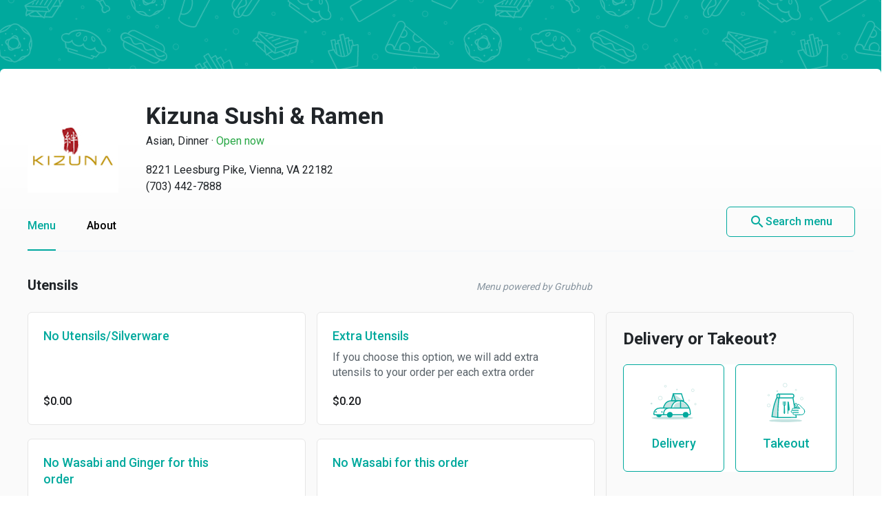

--- FILE ---
content_type: application/javascript
request_url: https://menupages.com/proxy/fetch-robot.min.js
body_size: 15112
content:
!function(e,r){"object"==typeof exports&&"object"==typeof module?module.exports=r():"function"==typeof define&&define.amd?define("fetchRobot",[],r):"object"==typeof exports?exports.fetchRobot=r():e.fetchRobot=r()}(this,function(){return function(e){function r(t){if(n[t])return n[t].exports;var o=n[t]={i:t,l:!1,exports:{}};return e[t].call(o.exports,o,o.exports,r),o.l=!0,o.exports}var n={};return r.m=e,r.c=n,r.d=function(e,n,t){r.o(e,n)||Object.defineProperty(e,n,{configurable:!1,enumerable:!0,get:t})},r.n=function(e){var n=e&&e.__esModule?function(){return e.default}:function(){return e};return r.d(n,"a",n),n},r.o=function(e,r){return Object.prototype.hasOwnProperty.call(e,r)},r.p="",r(r.s="./src/index.js")}({"./node_modules/querystringify/index.js":function(e,r,n){"use strict";function t(e){return decodeURIComponent(e.replace(/\+/g," "))}function o(e){for(var r,n=/([^=?&]+)=?([^&]*)/g,o={};r=n.exec(e);o[t(r[1])]=t(r[2]));return o}function i(e,r){r=r||"";var n=[];"string"!=typeof r&&(r="?");for(var t in e)a.call(e,t)&&n.push(encodeURIComponent(t)+"="+encodeURIComponent(e[t]));return n.length?r+n.join("&"):""}var a=Object.prototype.hasOwnProperty;r.stringify=i,r.parse=o},"./node_modules/requires-port/index.js":function(e,r,n){"use strict";e.exports=function(e,r){if(r=r.split(":")[0],!(e=+e))return!1;switch(r){case"http":case"ws":return 80!==e;case"https":case"wss":return 443!==e;case"ftp":return 21!==e;case"gopher":return 70!==e;case"file":return!1}return 0!==e}},"./node_modules/url-parse/index.js":function(e,r,n){"use strict";(function(r){function t(e){e=e||r.location||{};var n,t={},o=void 0===e?"undefined":c(e);if("blob:"===e.protocol)t=new a(unescape(e.pathname),{});else if("string"===o){t=new a(e,{});for(n in w)delete t[n]}else if("object"===o){for(n in e)n in w||(t[n]=e[n]);void 0===t.slashes&&(t.slashes=h.test(e.href))}return t}function o(e){var r=d.exec(e);return{protocol:r[1]?r[1].toLowerCase():"",slashes:!!r[2],rest:r[3]}}function i(e,r){for(var n=(r||"/").split("/").slice(0,-1).concat(e.split("/")),t=n.length,o=n[t-1],i=!1,a=0;t--;)"."===n[t]?n.splice(t,1):".."===n[t]?(n.splice(t,1),a++):a&&(0===t&&(i=!0),n.splice(t,1),a--);return i&&n.unshift(""),"."!==o&&".."!==o||n.push(""),n.join("/")}function a(e,r,n){if(!(this instanceof a))return new a(e,r,n);var u,s,d,h,w,y,m=p.slice(),v=void 0===r?"undefined":c(r),E=this,S=0;for("object"!==v&&"string"!==v&&(n=r,r=null),n&&"function"!=typeof n&&(n=l.parse),r=t(r),s=o(e||""),u=!s.protocol&&!s.slashes,E.slashes=s.slashes||u&&r.slashes,E.protocol=s.protocol||r.protocol||"",e=s.rest,s.slashes||(m[2]=[/(.*)/,"pathname"]);S<m.length;S++)h=m[S],d=h[0],y=h[1],d!==d?E[y]=e:"string"==typeof d?~(w=e.indexOf(d))&&("number"==typeof h[2]?(E[y]=e.slice(0,w),e=e.slice(w+h[2])):(E[y]=e.slice(w),e=e.slice(0,w))):(w=d.exec(e))&&(E[y]=w[1],e=e.slice(0,w.index)),E[y]=E[y]||(u&&h[3]?r[y]||"":""),h[4]&&(E[y]=E[y].toLowerCase());n&&(E.query=n(E.query)),u&&r.slashes&&"/"!==E.pathname.charAt(0)&&(""!==E.pathname||""!==r.pathname)&&(E.pathname=i(E.pathname,r.pathname)),f(E.port,E.protocol)||(E.host=E.hostname,E.port=""),E.username=E.password="",E.auth&&(h=E.auth.split(":"),E.username=h[0]||"",E.password=h[1]||""),E.origin=E.protocol&&E.host&&"file:"!==E.protocol?E.protocol+"//"+E.host:"null",E.href=E.toString()}function u(e,r,n){var t=this;switch(e){case"query":"string"==typeof r&&r.length&&(r=(n||l.parse)(r)),t[e]=r;break;case"port":t[e]=r,f(r,t.protocol)?r&&(t.host=t.hostname+":"+r):(t.host=t.hostname,t[e]="");break;case"hostname":t[e]=r,t.port&&(r+=":"+t.port),t.host=r;break;case"host":t[e]=r,/:\d+$/.test(r)?(r=r.split(":"),t.port=r.pop(),t.hostname=r.join(":")):(t.hostname=r,t.port="");break;case"protocol":t.protocol=r.toLowerCase(),t.slashes=!n;break;case"pathname":t.pathname=r.length&&"/"!==r.charAt(0)?"/"+r:r;break;default:t[e]=r}for(var o=0;o<p.length;o++){var i=p[o];i[4]&&(t[i[1]]=t[i[1]].toLowerCase())}return t.origin=t.protocol&&t.host&&"file:"!==t.protocol?t.protocol+"//"+t.host:"null",t.href=t.toString(),t}function s(e){e&&"function"==typeof e||(e=l.stringify);var r,n=this,t=n.protocol;t&&":"!==t.charAt(t.length-1)&&(t+=":");var o=t+(n.slashes?"//":"");return n.username&&(o+=n.username,n.password&&(o+=":"+n.password),o+="@"),o+=n.host+n.pathname,r="object"===c(n.query)?e(n.query):n.query,r&&(o+="?"!==r.charAt(0)?"?"+r:r),n.hash&&(o+=n.hash),o}var c="function"==typeof Symbol&&"symbol"==typeof Symbol.iterator?function(e){return typeof e}:function(e){return e&&"function"==typeof Symbol&&e.constructor===Symbol&&e!==Symbol.prototype?"symbol":typeof e},f=n("./node_modules/requires-port/index.js"),l=n("./node_modules/querystringify/index.js"),d=/^([a-z][a-z0-9.+-]*:)?(\/\/)?([\S\s]*)/i,h=/^[A-Za-z][A-Za-z0-9+-.]*:\/\//,p=[["#","hash"],["?","query"],["/","pathname"],["@","auth",1],[NaN,"host",void 0,1,1],[/:(\d+)$/,"port",void 0,1],[NaN,"hostname",void 0,1,1]],w={hash:1,query:1};a.prototype={set:u,toString:s},a.extractProtocol=o,a.location=t,a.qs=l,e.exports=a}).call(r,n("./node_modules/webpack/buildin/global.js"))},"./node_modules/webpack/buildin/global.js":function(e,r){var n,t="function"==typeof Symbol&&"symbol"==typeof Symbol.iterator?function(e){return typeof e}:function(e){return e&&"function"==typeof Symbol&&e.constructor===Symbol&&e!==Symbol.prototype?"symbol":typeof e};n=function(){return this}();try{n=n||Function("return this")()||(0,eval)("this")}catch(e){"object"===("undefined"==typeof window?"undefined":t(window))&&(n=window)}e.exports=n},"./src/index.js":function(e,r,n){"use strict";function t(e){try{if(!e)return!1;if(window.Promise&&e instanceof window.Promise)return!0;if(window.Window&&e instanceof window.Window)return!1;if(window.constructor&&e instanceof window.constructor)return!1;if(ar){var r=ar.call(e);if("[object Window]"===r||"[object global]"===r||"[object DOMWindow]"===r)return!1}if("function"==typeof e.then)return!0}catch(e){return!1}return!1}function o(e){if(-1===sr.indexOf(e)){sr.push(e),setTimeout(function(){throw e},1);for(var r=0;r<ur.length;r++)ur[r](e)}}function i(e){return ur.push(e),{cancel:function(){ur.splice(ur.indexOf(e),1)}}}function a(e,r){if(!(e instanceof r))throw new TypeError("Cannot call a class as a function")}function u(e){return"[object RegExp]"===Object.prototype.toString.call(e)}function s(e){var r=e.location;if(!r)throw new Error("Can not read window location");var n=r.protocol;if(!n)throw new Error("Can not read window protocol");if(n===lr.FILE_PROTOCOL)return"file://";var t=r.host;if(!t)throw new Error("Can not read window host");return n+"//"+t}function c(e){e=e||window;var r=s(e);return r&&e.mockDomain&&0===e.mockDomain.indexOf(lr.MOCK_PROTOCOL)?e.mockDomain:r}function f(e){try{if(!e.location.href)return!0;if("about:blank"===e.location.href)return!0}catch(e){}return!1}function l(e){try{var r=Object.getOwnPropertyDescriptor(e,"location");if(r&&!1===r.enumerable)return!1}catch(e){}try{if(f(e))return!0;if(s(e)===s(window))return!0}catch(e){}return!1}function d(e){if(!l(e))return!1;try{if(f(e))return!0;if(c(window)===c(e))return!0}catch(e){}return!1}function h(e){if(e)try{if(e.parent&&e.parent!==e)return e.parent}catch(e){return}}function p(e){if(e&&!h(e))try{return e.opener}catch(e){return}}function w(e){var r=[];try{for(;e.parent!==e;)r.push(e.parent),e=e.parent}catch(e){}return r}function y(e,r){if(!e||!r)return!1;var n=h(r);return n?n===e:-1!==w(r).indexOf(e)}function m(e){var r=[],n=void 0;try{n=e.frames}catch(r){n=e}var t=void 0;try{t=n.length}catch(e){}if(0===t)return r;if(t){for(var o=0;o<t;o++){var i=void 0;try{i=n[o]}catch(e){continue}r.push(i)}return r}for(var a=0;a<100;a++){var u=void 0;try{u=n[a]}catch(e){return r}if(!u)return r;r.push(u)}return r}function v(e){for(var r=[],n=m(e),t=Array.isArray(n),o=0,n=t?n:n[Symbol.iterator]();;){var i;if(t){if(o>=n.length)break;i=n[o++]}else{if(o=n.next(),o.done)break;i=o.value}var a=i;r.push(a);for(var u=v(a),s=Array.isArray(u),c=0,u=s?u:u[Symbol.iterator]();;){var f;if(s){if(c>=u.length)break;f=u[c++]}else{if(c=u.next(),c.done)break;f=c.value}var l=f;r.push(l)}}return r}function E(e){if(e){try{if(e.top)return e.top}catch(e){}if(h(e)===e)return e;try{if(y(window,e)&&window.top)return window.top}catch(e){}try{if(y(e,window)&&window.top)return window.top}catch(e){}for(var r=v(e),n=Array.isArray(r),t=0,r=n?r:r[Symbol.iterator]();;){var o;if(n){if(t>=r.length)break;o=r[t++]}else{if(t=r.next(),t.done)break;o=t.value}var i=o;try{if(i.top)return i.top}catch(e){}if(h(i)===i)return i}}}function S(e){if(!e.contentWindow)return!0;if(!e.parentNode)return!0;var r=e.ownerDocument;return!(!r||!r.body||r.body.contains(e))}function g(e){var r=!(arguments.length>1&&void 0!==arguments[1])||arguments[1];try{if(e===window)return!1}catch(e){return!0}try{if(!e)return!0}catch(e){return!0}try{if(e.closed)return!0}catch(e){return!e||"Call was rejected by callee.\r\n"!==e.message}if(r&&d(e))try{if(e.mockclosed)return!0}catch(e){}try{if(!e.parent||!e.top)return!0}catch(e){}try{var n=dr.indexOf(e);if(-1!==n){var t=hr[n];if(t&&S(t))return!0}}catch(e){}return!1}function _(e){e=e||window;var r=p(e);if(r)return r;var n=h(e);return n||void 0}function O(e,r){var n=_(r);if(n)return n===e;if(r===e)return!1;if(E(r)===r)return!1;for(var t=m(e),o=Array.isArray(t),i=0,t=o?t:t[Symbol.iterator]();;){var a;if(o){if(i>=t.length)break;a=t[i++]}else{if(i=t.next(),i.done)break;a=i.value}if(a===r)return!0}return!1}function b(){return Boolean(p(window))}function A(){return Boolean(h(window))}function T(e,r){if("string"==typeof e){if("string"==typeof r)return e===lr.WILDCARD||r===e;if(u(r))return!1;if(Array.isArray(r))return!1}return u(e)?u(r)?e.toString()===r.toString():!Array.isArray(r)&&Boolean(r.match(e)):!!Array.isArray(e)&&(Array.isArray(r)?JSON.stringify(e)===JSON.stringify(r):!u(r)&&e.some(function(e){return T(e,r)}))}function P(e){var r=void 0;return e.match(/^(https?|mock|file):\/\//)?(r=e,r=r.split("/").slice(0,3).join("/")):c()}function R(e){try{if(e&&e.self===e)return!0}catch(e){}return!1}function k(){if(!window.WeakMap)return!1;if(!window.Object.freeze)return!1;try{var e=new window.WeakMap,r={};return window.Object.freeze(r),e.set(r,"__testvalue__"),"__testvalue__"===e.get(r)}catch(e){return!1}}function I(e,r){if(!(e instanceof r))throw new TypeError("Cannot call a class as a function")}function x(e,r,n){return r in e?Object.defineProperty(e,r,{value:n,enumerable:!0,configurable:!0,writable:!0}):e[r]=n,e}function L(e){if(!e)return"<unknown error: "+Object.prototype.toString.call(e)+">";if("string"==typeof e)return e;if(e instanceof Error){var r=e&&e.stack,n=e&&e.message;if(r&&n)return-1!==r.indexOf(n)?r:n+"\n"+r;if(r)return r;if(n)return n}return"function"==typeof e.toString?e.toString():Object.prototype.toString.call(e)}function j(){}function D(e,r,n){return e.addEventListener?e.addEventListener(r,n):e.attachEvent("on"+r,n),{cancel:function(){e.removeEventListener?e.removeEventListener(r,n):e.detachEvent("on"+r,n)}}}function C(){var e="0123456789abcdef";return"xxxxxxxxxx".replace(/./g,function(){return e.charAt(Math.floor(Math.random()*e.length))})}function M(e,r){for(var n=0;n<e.length;n++)r(e[n],n)}function W(e,r){for(var n in e)e.hasOwnProperty(n)&&r(e[n],n)}function N(e,r){Array.isArray(e)?M(e,r):"object"===(void 0===e?"undefined":gr(e))&&null!==e&&W(e,r)}function G(e,r){var n=arguments.length>2&&void 0!==arguments[2]?arguments[2]:1;if(n>=100)throw new Error("Self-referential object passed, or object contained too many layers");var t=void 0;if("object"!==(void 0===e?"undefined":gr(e))||null===e||Array.isArray(e)){if(!Array.isArray(e))throw new Error("Invalid type: "+(void 0===e?"undefined":gr(e)));t=[]}else t={};return N(e,function(e,o){var i=r(e,o);void 0!==i?t[o]=i:"object"===(void 0===e?"undefined":gr(e))&&null!==e?t[o]=G(e,r,n+1):t[o]=e}),t}function q(e,r){function n(){t=setTimeout(n,r),e.call()}var t=void 0;return t=setTimeout(n,r),{cancel:function(){clearTimeout(t)}}}function U(e){return"[object RegExp]"===Object.prototype.toString.call(e)}function Y(){return b()?vr.WINDOW_TYPES.POPUP:A()?vr.WINDOW_TYPES.IFRAME:vr.WINDOW_TYPES.FULLPAGE}function H(e,r,n){var t=void 0,o=void 0;try{if("{}"!==JSON.stringify({})&&(t=Object.prototype.toJSON,delete Object.prototype.toJSON),"{}"!==JSON.stringify({}))throw new Error("Can not correctly serialize JSON objects");if("[]"!==JSON.stringify([])&&(o=Array.prototype.toJSON,delete Array.prototype.toJSON),"[]"!==JSON.stringify([]))throw new Error("Can not correctly serialize JSON objects")}catch(e){throw new Error("Can not repair JSON.stringify: "+e.message)}var i=JSON.stringify.call(this,e,r,n);try{t&&(Object.prototype.toJSON=t),o&&(Array.prototype.toJSON=o)}catch(e){throw new Error("Can not repair JSON.stringify: "+e.message)}return i}function B(e){return JSON.parse(e)}function F(e,r){return"object"===(void 0===e?"undefined":Pr(e))&&null!==e&&e.__type__===r}function J(e,r,n,t){var o=C(),i=Tr.methods.get(e);return i||(i={},Tr.methods.set(e,i)),i[o]={domain:r,method:n},{__type__:vr.SERIALIZATION_TYPES.METHOD,__id__:o,__name__:t}}function K(e){return{__type__:vr.SERIALIZATION_TYPES.ERROR,__message__:L(e)}}function Z(e,r,n,t){return{__type__:vr.SERIALIZATION_TYPES.PROMISE,__then__:J(e,r,function(e,r){return n.then(e,r)},t+".then")}}function z(e,r,n,t){return{__type__:vr.SERIALIZATION_TYPES.ZALGO_PROMISE,__then__:J(e,r,function(e,r){return n.then(e,r)},t+".then")}}function X(e){return{__type__:vr.SERIALIZATION_TYPES.REGEX,__source__:e.source}}function Q(e,r,n){return G({obj:n},function(n,t){return"function"==typeof n?J(e,r,n,t.toString()):n instanceof Error?K(n):window.Promise&&n instanceof window.Promise?Z(e,r,n,t.toString()):fr.isPromise(n)?z(e,r,n,t.toString()):U(n)?X(n):void 0}).obj}function V(e,r,n){function t(){var t=Array.prototype.slice.call(arguments);return Ar.debug("Call foreign method",n.__name__,t),ge(e,vr.POST_MESSAGE_NAMES.METHOD,{id:n.__id__,name:n.__name__,args:t},{domain:r,timeout:1/0}).then(function(e){var r=e.data;return Ar.debug("Got foreign method result",n.__name__,r.result),r.result},function(e){throw Ar.debug("Got foreign method error",L(e)),e})}return t.__name__=n.__name__,t.__xdomain__=!0,t.source=e,t.origin=r,t}function $(e,r,n){return new Error(n.__message__)}function ee(e,r,n){return new fr(function(t,o){return V(e,r,n.__then__)(t,o)})}function re(e,r,n){return window.Promise?new window.Promise(function(t,o){return V(e,r,n.__then__)(t,o)}):ee(e,r,n)}function ne(e,r,n){return new RegExp(n.__source__)}function te(e,r,n){return G({obj:n},function(n,t){if("object"===(void 0===n?"undefined":Pr(n))&&null!==n)return F(n,vr.SERIALIZATION_TYPES.METHOD)?V(e,r,n):F(n,vr.SERIALIZATION_TYPES.ERROR)?$(e,r,n):F(n,vr.SERIALIZATION_TYPES.PROMISE)?re(e,r,n):F(n,vr.SERIALIZATION_TYPES.ZALGO_PROMISE)?ee(e,r,n):F(n,vr.SERIALIZATION_TYPES.REGEX)?ne(e,r,n):void 0}).obj}function oe(){Ae(vr.POST_MESSAGE_NAMES.READY,{window:vr.WILDCARD,domain:vr.WILDCARD},function(e){var r=e.source,n=Tr.readyPromises.get(r);n?n.resolve(e):(n=(new fr).resolve(e),Tr.readyPromises.set(r,n))});var e=_();e&&ge(e,vr.POST_MESSAGE_NAMES.READY,{},{domain:vr.WILDCARD,timeout:1/0}).catch(function(e){Ar.debug(L(e))})}function ie(e){var r=arguments.length>1&&void 0!==arguments[1]?arguments[1]:5e3,n=arguments.length>2&&void 0!==arguments[2]?arguments[2]:"Window",t=Tr.readyPromises.get(e);return t||(t=new fr,Tr.readyPromises.set(e,t),setTimeout(function(){return t.reject(new Error(n+" did not load after "+r+"ms"))},r),t)}function ae(e,r,n){return r in e?Object.defineProperty(e,r,{value:n,enumerable:!0,configurable:!0,writable:!0}):e[r]=n,e}function ue(e,r){var n=arguments.length>2&&void 0!==arguments[2]?arguments[2]:{},t=C(),o=Y(),i=c(window);return Ir({},r,n,{sourceDomain:i,id:r.id||t,windowType:o})}function se(e,r,n){return fr.try(function(){r=ue(e,r,{data:Q(e,n,r.data),domain:n});var t=void 0;if(t=-1!==Er.indexOf(r.name)||r.type===vr.POST_MESSAGE_TYPE.ACK?"debug":"error"===r.ack?"error":"info",Ar.logLevel(t,["\n\n\t","#send",r.type.replace(/^postrobot_message_/,""),"::",r.name,"::",n||vr.WILDCARD,"\n\n",r]),e===window)throw new Error("Attemping to send message to self");if(g(e))throw new Error("Window is closed");Ar.debug("Running send message strategies",r);var o=[],i=H(ae({},vr.WINDOW_PROPS.POSTROBOT,r),null,2);return fr.map(Object.keys(kr),function(r){return fr.try(function(){if(!Sr.ALLOWED_POST_MESSAGE_METHODS[r])throw new Error("Strategy disallowed: "+r);return kr[r](e,i,n)}).then(function(){return o.push(r+": success"),!0},function(e){return o.push(r+": "+L(e)+"\n"),!1})}).then(function(e){var n=e.some(Boolean),t=r.type+" "+r.name+" "+(n?"success":"error")+":\n  - "+o.join("\n  - ")+"\n";if(Ar.debug(t),!n)throw new Error(t)})})}function ce(e,r){Tr.responseListeners[e]=r}function fe(e){return Tr.responseListeners[e]}function le(e){delete Tr.responseListeners[e]}function de(e){var r=e.name,n=e.win,t=e.domain;if(n===vr.WILDCARD&&(n=null),t===vr.WILDCARD&&(t=null),!r)throw new Error("Name required to get request listener");var o=Tr.requestListeners[r];if(o)for(var i=[n,Tr.WINDOW_WILDCARD],a=0;a<i.length;a++){var u=i[a],s=u&&o.get(u);if(s){for(var c=[t,vr.WILDCARD],f=0;f<c.length;f++){var l=c[f];if(l&&(l=l.toString(),s[l]))return s[l]}if(s[Lr])for(var d=s[Lr],h=Array.isArray(d),p=0,d=h?d:d[Symbol.iterator]();;){var w;if(h){if(p>=d.length)break;w=d[p++]}else{if(p=d.next(),p.done)break;w=p.value}var y=w,m=y.regex,v=y.listener;if(T(m,t))return v}}}}function he(e,r){var n=e.name,t=e.win,o=e.domain;if(!n||"string"!=typeof n)throw new Error("Name required to add request listener");if(Array.isArray(t)){for(var i=[],a=t,u=Array.isArray(a),s=0,a=u?a:a[Symbol.iterator]();;){var c;if(u){if(s>=a.length)break;c=a[s++]}else{if(s=a.next(),s.done)break;c=s.value}var f=c;i.push(he({name:n,domain:o,win:f},r))}return{cancel:function(){for(var e=i,r=Array.isArray(e),n=0,e=r?e:e[Symbol.iterator]();;){var t;if(r){if(n>=e.length)break;t=e[n++]}else{if(n=e.next(),n.done)break;t=n.value}t.cancel()}}}}if(Array.isArray(o)){for(var l=[],d=o,h=Array.isArray(d),p=0,d=h?d:d[Symbol.iterator]();;){var w;if(h){if(p>=d.length)break;w=d[p++]}else{if(p=d.next(),p.done)break;w=p.value}var y=w;l.push(he({name:n,win:t,domain:y},r))}return{cancel:function(){for(var e=l,r=Array.isArray(e),n=0,e=r?e:e[Symbol.iterator]();;){var t;if(r){if(n>=e.length)break;t=e[n++]}else{if(n=e.next(),n.done)break;t=n.value}t.cancel()}}}}var m=de({name:n,win:t,domain:o});if(t&&t!==vr.WILDCARD||(t=Tr.WINDOW_WILDCARD),o=o||vr.WILDCARD,m)throw t&&o?new Error("Request listener already exists for "+n+" on domain "+o.toString()+" for specified window"):t?new Error("Request listener already exists for "+n+" for specified window"):o?new Error("Request listener already exists for "+n+" on domain "+o.toString()):new Error("Request listener already exists for "+n);var v=Tr.requestListeners,E=v[n];E||(E=new mr,v[n]=E);var S=E.get(t);S||(S={},E.set(t,S));var g=o.toString();S[g]=r;var _=S[Lr],O=void 0;return U(o)&&(_||(_=[],S[Lr]=_),O={regex:o,listener:r},_.push(O)),{cancel:function(){S&&(delete S[g],t&&0===Object.keys(S).length&&E.delete(t),O&&_.splice(_.indexOf(O,1)))}}}function pe(e,r,n){return r in e?Object.defineProperty(e,r,{value:n,enumerable:!0,configurable:!0,writable:!0}):e[r]=n,e}function we(e){var r=void 0;try{r=B(e)}catch(e){return}if(r&&"object"===(void 0===r?"undefined":Cr(r))&&null!==r&&(r=r[vr.WINDOW_PROPS.POSTROBOT])&&"object"===(void 0===r?"undefined":Cr(r))&&null!==r&&r.type&&"string"==typeof r.type&&Dr[r.type])return r}function ye(e){if(!window||window.closed)throw new Error("Message recieved in closed window");try{if(!e.source)return}catch(e){return}var r=e.source,n=e.origin,t=e.data,o=we(t);if(o){if(!o.sourceDomain||"string"!=typeof o.sourceDomain)throw new Error("Expected message to have sourceDomain");if(0!==o.sourceDomain.indexOf(vr.MOCK_PROTOCOL)&&0!==o.sourceDomain.indexOf(vr.FILE_PROTOCOL)||(n=o.sourceDomain),-1===Tr.receivedMessages.indexOf(o.id)){Tr.receivedMessages.push(o.id);var i=void 0;if(i=-1!==Er.indexOf(o.name)||o.type===vr.POST_MESSAGE_TYPE.ACK?"debug":"error"===o.ack?"error":"info",Ar.logLevel(i,["\n\n\t","#receive",o.type.replace(/^postrobot_message_/,""),"::",o.name,"::",n,"\n\n",o]),g(r))return void Ar.debug("Source window is closed - can not send "+o.type+" "+o.name);o.data&&(o.data=te(r,n,o.data)),Dr[o.type](r,n,o)}}}function me(e){try{e.source}catch(e){return}var r={source:e.source||e.sourceElement,origin:e.origin||e.originalEvent&&e.originalEvent.origin,data:e.data};ye(r)}function ve(){D(window,"message",me)}function Ee(e){var r=Tr.requestPromises.get(e);if(r)for(var n=r,t=Array.isArray(n),o=0,n=t?n:n[Symbol.iterator]();;){var i;if(t){if(o>=n.length)break;i=n[o++]}else{if(o=n.next(),o.done)break;i=o.value}var a=i;a.reject(new Error("No response from window - cleaned up"))}Tr.popupWindowsByWin&&Tr.popupWindowsByWin.delete(e),Tr.remoteWindows&&Tr.remoteWindows.delete(e),Tr.requestPromises.delete(e),Tr.methods.delete(e),Tr.readyPromises.delete(e)}function Se(e){return fr.try(function(){if(!e.name)throw new Error("Expected options.name");var r=e.name,n=e.window,t=void 0;if("string"==typeof n){var o=document.getElementById(n);if(!o)throw new Error("Expected options.window "+Object.prototype.toString.call(n)+" to be a valid element id");if("iframe"!==o.tagName.toLowerCase())throw new Error("Expected options.window "+Object.prototype.toString.call(n)+" to be an iframe");if(!o.contentWindow)throw new Error("Iframe must have contentWindow.  Make sure it has a src attribute and is in the DOM.");n=o.contentWindow}else if(n instanceof HTMLElement){if("iframe"!==n.tagName.toLowerCase())throw new Error("Expected options.window "+Object.prototype.toString.call(n)+" to be an iframe");if(n&&!n.contentWindow)throw new Error("Iframe must have contentWindow.  Make sure it has a src attribute and is in the DOM.");n&&n.contentWindow&&(n=n.contentWindow)}if(!n)throw new Error("Expected options.window to be a window object, iframe, or iframe element id.");t=e.domain||vr.WILDCARD;var i=e.name+"_"+C();if(g(n))throw new Error("Target window is closed");var a=!1,u=Tr.requestPromises.get(n);u||(u=[],Tr.requestPromises.set(n,u));var s=fr.try(function(){if(O(window,n))return fr.resolve(ie(n))}).then(function(){return new fr(function(o,c){var f={name:r,window:n,domain:t,respond:function(e,r){e||(a=!0,u.splice(u.indexOf(s,1))),e?c(e):o(r)}};if(ce(i,f),se(n,{type:vr.POST_MESSAGE_TYPE.REQUEST,hash:i,name:r,data:e.data,fireAndForget:e.fireAndForget},t).catch(c),e.fireAndForget)return o();var l=Sr.ACK_TIMEOUT,d=e.timeout||Sr.RES_TIMEOUT,h=100,p=function t(){if(!a){if(g(n))return c(f.ack?new Error("Window closed for "+r+" before response"):new Error("Window closed for "+r+" before ack"));l-=h,d-=h;if(f.ack){if(d===1/0)return;h=Math.min(d,2e3)}else{if(l<=0)return c(new Error("No ack for postMessage "+r+" in "+Sr.ACK_TIMEOUT+"ms"));if(d<=0)return c(new Error("No response for postMessage "+r+" in "+(e.timeout||Sr.RES_TIMEOUT)+"ms"))}setTimeout(t,h)}};setTimeout(p,h)})});return s.catch(function(){le(i)}),u.push(s),s})}function ge(e,r,n,t){return t=t||{},t.window=e,t.name=r,t.data=n,Se(t)}function _e(e,r,n){var t=_();return t?ge(t,e,r,n):new fr(function(e,r){return r(new Error("Window does not have a parent"))})}function Oe(){var e=arguments.length>0&&void 0!==arguments[0]?arguments[0]:{};if(!e.window)throw new Error("Expected options.window");return{send:function(r,n){return ge(e.window,r,n,e)}}}function be(e){if(!e.name)throw new Error("Expected options.name");if(!e.handler)throw new Error("Expected options.handler");var r={handler:e.handler,handleError:e.errorHandler||function(e){throw e},window:e.window,domain:e.domain||vr.WILDCARD,name:e.name},n=he({name:r.name,win:r.window,domain:r.domain},r);if(e.once){var t=r.handler;r.handler=_r(function(){return n.cancel(),t.apply(this,arguments)})}if(r.window&&e.errorOnClose)var o=q(function(){g(r.window)&&(o.cancel(),r.handleError(new Error("Post message target window is closed")))},50);return{cancel:function(){n.cancel()}}}function Ae(e,r,n){return"function"==typeof r&&(n=r,r={}),r=r||{},r.name=e,r.handler=n||r.handler,be(r)}function Te(e){var r=arguments.length>1&&void 0!==arguments[1]?arguments[1]:{},n=arguments[2];"function"==typeof r&&(n=r,r={}),r=r||{},n=n||r.handler;var t=r.errorHandler,o=new fr(function(o,i){r=r||{},r.name=e,r.once=!0,r.handler=function(e){if(o(e),n)return n(e)},r.errorHandler=function(e){if(i(e),t)return t(e)}}),i=be(r);return o.cancel=i.cancel,o}function Pe(){var e=arguments.length>0&&void 0!==arguments[0]?arguments[0]:{};return{on:function(r,n){return Ae(r,e,n)}}}function Re(){delete window[vr.WINDOW_PROPS.POSTROBOT],window.removeEventListener("message",me)}function ke(){Tr.initialized||(ve(),oe(),Rr()),Tr.initialized=!0}function Ie(e){var r={};if(!e)return r;for(var n=Array.from(e.keys()),t=Array.isArray(n),o=0,n=t?n:n[Symbol.iterator]();;){var i;if(t){if(o>=n.length)break;i=n[o++]}else{if(o=n.next(),o.done)break;i=o.value}var a=i;r[a.toLowerCase()]=e.get(a)}return r}function xe(e){return new Headers(e||{})}function Le(e,r){var n={};if(!e)return n;for(var t=Object.keys(e),o=Array.isArray(t),i=0,t=o?t:t[Symbol.iterator]();;){var a;if(o){if(i>=t.length)break;a=t[i++]}else{if(i=t.next(),i.done)break;a=i.value}var u=a;r(u)&&(n[u]=e[u])}return n}function je(e,r){return Le(e,function(e){return-1!==r.indexOf(e)})}function De(e,r){return Le(e,function(e){return r.test(e)})}function Ce(e,r){return Le(e,function(e){return e===r})}function Me(e){return"[object RegExp]"===Object.prototype.toString.call(e)}function We(e){var r=je(e,Hr);return r.method&&(r.method=r.method.toLowerCase()),e&&e.headers&&(r.headers=Ie(e.headers)),r}function Ne(e){return e.text().then(function(r){return new window.Response(r,{status:e.status,statusText:e.statusText,headers:xe(e.headers)})})}function Ge(e,r){var n=arguments.length>2&&void 0!==arguments[2]?arguments[2]:{};return ge(e,Nr,{url:r,options:We(n)}).then(function(e){return Ne(e.data)})}function qe(e){var r=P(e);if(!Fr[r]){var n=document.createElement("iframe");n.style.display="none",n.setAttribute("src",e);var t=document.body||document.head;if(!t)throw new Error("Could not find suitable container for proxy iframe");t.appendChild(n),Fr[r]=n}return Fr[r]}function Ue(){for(var e=Object.keys(Fr),r=Array.isArray(e),n=0,e=r?e:e[Symbol.iterator]();;){var t;if(r){if(n>=e.length)break;t=e[n++]}else{if(n=e.next(),n.done)break;t=n.value}var o=t,i=Fr[o];i.parentNode.removeChild(i),delete Fr[o]}}function Ye(e){var r=e.url,n=qe(r).contentWindow;return{fetch:function(e,r){return Ge(n,e,r)}}}function He(e,r){if("string"!=typeof r&&!(Me(r)||Array.isArray(r)&&r.every(function(e){return"string"==typeof e})))throw new Error("Invalid matcher for "+e+": "+Object.prototype.toString.call(r))}function Be(e,r){if(r===Gr)return e;if(Array.isArray(r))return je(e,r);if(Me(r))return De(e,r);if("string"==typeof r)return Ce(e,r);throw new Error("Invalid matcher")}function Fe(e){for(var r=e,n=Array.isArray(r),t=0,r=n?r:r[Symbol.iterator]();;){var o;if(n){if(t>=r.length)break;o=r[t++]}else{if(t=r.next(),t.done)break;o=t.value}for(var i=o,a=Object.keys(i),u=Array.isArray(a),s=0,a=u?a:a[Symbol.iterator]();;){var c;if(u){if(s>=a.length)break;c=a[s++]}else{if(s=a.next(),s.done)break;c=s.value}var f=c;if(!Zr.hasOwnProperty(f))throw new Error("Unexpected rule: "+f);He(f,i[f])}}}function Je(e){return Array.isArray(e)?0===e.length?"[]":"[ "+e.map(function(e){return"'"+e+"'"}).join(", ")+" ]":"'"+e+"'"}function Ke(e){return"string"==typeof e?"[ '"+e+"' ]":Array.isArray(e)?0===e.length?"[]":"[ "+e.map(function(e){return"'"+e+"'"}).join(", ")+" ]":Me(e)?"/"+e.source+"/":e.toString()}function Ze(e,r){return Array.isArray(e)?e.every(function(e){return Ze(e,r)}):"string"==typeof r?r===Gr||e===r:Me(r)?r.test(e):!!Array.isArray(r)&&r.some(function(r){return r===e})}function ze(e){var r=new Kr.a(e,window.mockDomain||window.location,!0);return{domain:r.protocol+"//"+r.host,path:r.pathname,query:r.query}}function Xe(e,r,n,t){for(var o=ze(r),i=o.domain,a=o.path,u=o.query,s=[],c=t,f=Array.isArray(c),l=0,c=f?c:c[Symbol.iterator]();;){var d;if(f){if(l>=c.length)break;d=c[l++]}else{if(l=c.next(),l.done)break;d=l.value}for(var h=d,p=[],w=[{name:"origin",value:e},{name:"domain",value:i},{name:"method",value:n.method||"get"},{name:"path",value:a},{name:"query",value:Object.keys(u)},{name:"headers",value:Object.keys(n.headers||{})},{name:"credentials",value:n.credentials||Br.OMIT},{name:"options",value:Object.keys(n)}],y=w,m=Array.isArray(y),v=0,y=m?y:y[Symbol.iterator]();;){var E;if(m){if(v>=y.length)break;E=y[v++]}else{if(v=y.next(),v.done)break;E=v.value}var S=E,g=S.name,_=S.value,O=h.hasOwnProperty(g)?h[g]:Zr[g];Ze(_,O)||p.push({name:g,value:_,matcher:O})}if(!p.length)return h;s.push(p)}var b=s.map(function(e){return e.map(function(e){var r=e.name,n=e.value,t=e.matcher;return"- "+r+" :: got "+Je(n)+" - expected "+Ke(t)}).join("\n")}).join("\n\n");throw new Error("Failed to find matching rule for request:\n\n"+b+"\n")}function Qe(e,r){return Be(e,r.responseHeaders||Zr.responseHeaders||[])}function Ve(e){var r=je(e,Hr);return e&&e.headers&&(r.headers=xe(e.headers)),r}function $e(e){return{status:e.status,statusText:e.statusText,text:e.text.bind(e),headers:Ie(e.headers)}}function er(){var e=arguments.length>0&&void 0!==arguments[0]?arguments[0]:{},r=e.allow,n=void 0===r?[]:r;0===n.length&&(n=[Zr]),Fe(n);var t=Ae(Nr,{},function(e){var r=e.origin,t=e.data,o=t.url,i=t.options,a=Xe(r,o,i,n);return window.fetch(o,Ve(i)).then(function(e){var r=$e(e);return r.headers=Qe(r.headers,a),r})});return zr.push(t),{cancel:t.cancel}}function rr(){for(var e=zr,r=Array.isArray(e),n=0,e=r?e:e[Symbol.iterator]();;){var t;if(r){if(n>=e.length)break;t=e[n++]}else{if(n=e.next(),n.done)break;t=n.value}t.cancel()}}function nr(){Ue(),rr()}Object.defineProperty(r,"__esModule",{value:!0});var tr={};n.d(tr,"WeakMap",function(){return mr});var or={};n.d(or,"cleanUpWindow",function(){return Ee}),n.d(or,"init",function(){return ke}),n.d(or,"Promise",function(){return fr}),n.d(or,"parent",function(){return Mr}),n.d(or,"bridge",function(){return Wr}),n.d(or,"send",function(){return ge}),n.d(or,"request",function(){return Se}),n.d(or,"sendToParent",function(){return _e}),n.d(or,"client",function(){return Oe}),n.d(or,"on",function(){return Ae}),n.d(or,"listen",function(){return be}),n.d(or,"once",function(){return Te}),n.d(or,"listener",function(){return Pe}),n.d(or,"CONFIG",function(){return Sr}),n.d(or,"CONSTANTS",function(){return vr}),n.d(or,"disable",function(){return Re});var ir,ar={}.toString,ur=[],sr=[],cr=function(){function e(e,r){for(var n=0;n<r.length;n++){var t=r[n];t.enumerable=t.enumerable||!1,t.configurable=!0,"value"in t&&(t.writable=!0),Object.defineProperty(e,t.key,t)}}return function(r,n,t){return n&&e(r.prototype,n),t&&e(r,t),r}}(),fr=function(){function e(r){var n=this;if(a(this,e),this.resolved=!1,this.rejected=!1,this.errorHandled=!1,this.handlers=[],r){var t=void 0,o=void 0,i=!1,u=!1,s=!1;try{r(function(e){s?n.resolve(e):(i=!0,t=e)},function(e){s?n.reject(e):(u=!0,o=e)})}catch(e){return void this.reject(e)}s=!0,i?this.resolve(t):u&&this.reject(o)}}return cr(e,[{key:"resolve",value:function(e){if(this.resolved||this.rejected)return this;if(t(e))throw new Error("Can not resolve promise with another promise");return this.resolved=!0,this.value=e,this.dispatch(),this}},{key:"reject",value:function(e){var r=this;if(this.resolved||this.rejected)return this;if(t(e))throw new Error("Can not reject promise with another promise");if(!e){var n=e&&"function"==typeof e.toString?e.toString():Object.prototype.toString.call(e);e=new Error("Expected reject to be called with Error, got "+n)}return this.rejected=!0,this.error=e,this.errorHandled||setTimeout(function(){r.errorHandled||o(e)},1),this.dispatch(),this}},{key:"asyncReject",value:function(e){this.errorHandled=!0,this.reject(e)}},{key:"dispatch",value:function(){var r=this,n=this.dispatching,o=this.resolved,i=this.rejected,a=this.handlers;if(!n&&(o||i)){this.dispatching=!0;for(var u=0;u<a.length;u++){(function(n){var u=a[n],s=u.onSuccess,c=u.onError,f=u.promise,l=void 0;if(o)try{l=s?s(r.value):r.value}catch(e){return f.reject(e),"continue"}else if(i){if(!c)return f.reject(r.error),"continue";try{l=c(r.error)}catch(e){return f.reject(e),"continue"}}l instanceof e&&(l.resolved||l.rejected)?(l.resolved?f.resolve(l.value):f.reject(l.error),l.errorHandled=!0):t(l)?l instanceof e&&(l.resolved||l.rejected)?l.resolved?f.resolve(l.value):f.reject(l.error):l.then(function(e){f.resolve(e)},function(e){f.reject(e)}):f.resolve(l)})(u)}a.length=0,this.dispatching=!1}}},{key:"then",value:function(r,n){if(r&&"function"!=typeof r&&!r.call)throw new Error("Promise.then expected a function for success handler");if(n&&"function"!=typeof n&&!n.call)throw new Error("Promise.then expected a function for error handler");var t=new e;return this.handlers.push({promise:t,onSuccess:r,onError:n}),this.errorHandled=!0,this.dispatch(),t}},{key:"catch",value:function(e){return this.then(void 0,e)}},{key:"finally",value:function(r){return this.then(function(n){return e.try(r).then(function(){return n})},function(n){return e.try(r).then(function(){throw n})})}},{key:"timeout",value:function(e,r){var n=this;if(this.resolved||this.rejected)return this;var t=setTimeout(function(){n.resolved||n.rejected||n.reject(r||new Error("Promise timed out after "+e+"ms"))},e);return this.then(function(e){return clearTimeout(t),e})}},{key:"toPromise",value:function(){if(!window.Promise)throw new Error("Could not find window.Promise");return window.Promise.resolve(this)}}],[{key:"resolve",value:function(r){return r instanceof e?r:t(r)?new e(function(e,n){return r.then(e,n)}):(new e).resolve(r)}},{key:"reject",value:function(r){return(new e).reject(r)}},{key:"all",value:function(r){var n=new e,t=r.length,o=[];if(!t)return n.resolve(o),n;for(var i=0;i<r.length;i++)!function(i){e.resolve(r[i]).then(function(e){o[i]=e,0===(t-=1)&&n.resolve(o)},function(e){n.reject(e)})}(i);return n}},{key:"map",value:function(r,n){var t=new e,o=r.length,i=[];if(!o)return t.resolve(i),t;for(var a=0;a<r.length;a++)!function(a){e.try(function(){return n(r[a])}).then(function(e){i[a]=e,0===(o-=1)&&t.resolve(i)},function(e){t.reject(e)})}(a);return t}},{key:"onPossiblyUnhandledException",value:function(e){return i(e)}},{key:"try",value:function(r,n,t){var o=void 0;try{o=r.apply(n,t||[])}catch(r){return e.reject(r)}return e.resolve(o)}},{key:"delay",value:function(r){return new e(function(e){setTimeout(e,r)})}},{key:"hash",value:function(r){var n={},t=[];for(var o in r)!function(o){r.hasOwnProperty(o)&&t.push(e.resolve(r[o]).then(function(e){n[o]=e}))}(o);return e.all(t).then(function(){return n})}},{key:"isPromise",value:function(r){return!!(r&&r instanceof e)||t(r)}}]),e}(),lr={MOCK_PROTOCOL:"mock:",FILE_PROTOCOL:"file:",WILDCARD:"*"},dr=[],hr=[],pr=function(){function e(e,r){for(var n=0;n<r.length;n++){var t=r[n];t.enumerable=t.enumerable||!1,t.configurable=!0,"value"in t&&(t.writable=!0),Object.defineProperty(e,t.key,t)}}return function(r,n,t){return n&&e(r.prototype,n),t&&e(r,t),r}}(),wr=Object.defineProperty,yr=Date.now()%1e9,mr=function(){function e(){if(I(this,e),yr+=1,this.name="__weakmap_"+(1e9*Math.random()>>>0)+"__"+yr,k())try{this.weakmap=new window.WeakMap}catch(e){}this.keys=[],this.values=[]}return pr(e,[{key:"_cleanupClosedWindows",value:function(){for(var e=this.weakmap,r=this.keys,n=0;n<r.length;n++){var t=r[n];if(g(t)){if(e)try{e.delete(t)}catch(e){}r.splice(n,1),this.values.splice(n,1),n-=1}}}},{key:"isSafeToReadWrite",value:function(e){if(R(e))return!1;try{e&&e.self,e&&e[this.name]}catch(e){return!1}return!0}},{key:"set",value:function(e,r){if(!e)throw new Error("WeakMap expected key");var n=this.weakmap;if(n)try{n.set(e,r)}catch(e){delete this.weakmap}if(this.isSafeToReadWrite(e)){var t=this.name,o=e[t];o&&o[0]===e?o[1]=r:wr(e,t,{value:[e,r],writable:!0})}else{this._cleanupClosedWindows();var i=this.keys,a=this.values,u=i.indexOf(e);-1===u?(i.push(e),a.push(r)):a[u]=r}}},{key:"get",value:function(e){if(!e)throw new Error("WeakMap expected key");var r=this.weakmap;if(r)try{if(r.has(e))return r.get(e)}catch(e){delete this.weakmap}if(!this.isSafeToReadWrite(e)){this._cleanupClosedWindows();var n=this.keys,t=n.indexOf(e);if(-1===t)return;return this.values[t]}var o=e[this.name];if(o&&o[0]===e)return o[1]}},{key:"delete",value:function(e){if(!e)throw new Error("WeakMap expected key");var r=this.weakmap;if(r)try{r.delete(e)}catch(e){delete this.weakmap}if(this.isSafeToReadWrite(e)){var n=e[this.name];n&&n[0]===e&&(n[0]=n[1]=void 0)}else{this._cleanupClosedWindows();var t=this.keys,o=t.indexOf(e);-1!==o&&(t.splice(o,1),this.values.splice(o,1))}}},{key:"has",value:function(e){if(!e)throw new Error("WeakMap expected key");var r=this.weakmap;if(r)try{return r.has(e)}catch(e){delete this.weakmap}if(this.isSafeToReadWrite(e)){var n=e[this.name];return!(!n||n[0]!==e)}return this._cleanupClosedWindows(),-1!==this.keys.indexOf(e)}}]),e}(),vr={POST_MESSAGE_TYPE:{REQUEST:"postrobot_message_request",RESPONSE:"postrobot_message_response",ACK:"postrobot_message_ack"},POST_MESSAGE_ACK:{SUCCESS:"success",ERROR:"error"},POST_MESSAGE_NAMES:{METHOD:"postrobot_method",READY:"postrobot_ready",OPEN_TUNNEL:"postrobot_open_tunnel"},WINDOW_TYPES:{FULLPAGE:"fullpage",POPUP:"popup",IFRAME:"iframe"},WINDOW_PROPS:{POSTROBOT:"__postRobot__"},SERIALIZATION_TYPES:{METHOD:"postrobot_method",ERROR:"postrobot_error",PROMISE:"postrobot_promise",ZALGO_PROMISE:"postrobot_zalgo_promise",REGEX:"regex"},SEND_STRATEGIES:{POST_MESSAGE:"postrobot_post_message",BRIDGE:"postrobot_bridge",GLOBAL:"postrobot_global"},MOCK_PROTOCOL:"mock:",FILE_PROTOCOL:"file:",BRIDGE_NAME_PREFIX:"__postrobot_bridge__",POSTROBOT_PROXY:"__postrobot_proxy__",WILDCARD:"*"},Er=Object.keys(vr.POST_MESSAGE_NAMES).map(function(e){return vr.POST_MESSAGE_NAMES[e]}),Sr={ALLOW_POSTMESSAGE_POPUP:!0,LOG_LEVEL:"info",BRIDGE_TIMEOUT:5e3,ACK_TIMEOUT:1e3,RES_TIMEOUT:1/0,LOG_TO_PAGE:!1,ALLOWED_POST_MESSAGE_METHODS:(ir={},x(ir,vr.SEND_STRATEGIES.POST_MESSAGE,!0),x(ir,vr.SEND_STRATEGIES.BRIDGE,!0),x(ir,vr.SEND_STRATEGIES.GLOBAL,!0),ir)};0===window.location.href.indexOf(vr.FILE_PROTOCOL)&&(Sr.ALLOW_POSTMESSAGE_POPUP=!0);var gr="function"==typeof Symbol&&"symbol"==typeof Symbol.iterator?function(e){return typeof e}:function(e){return e&&"function"==typeof Symbol&&e.constructor===Symbol&&e!==Symbol.prototype?"symbol":typeof e},_r=function(e){if(!e)return e;var r=!1;return function(){if(!r)return r=!0,e.apply(this,arguments)}},Or="function"==typeof Symbol&&"symbol"==typeof Symbol.iterator?function(e){return typeof e}:function(e){return e&&"function"==typeof Symbol&&e.constructor===Symbol&&e!==Symbol.prototype?"symbol":typeof e},br=["debug","info","warn","error"];Function.prototype.bind&&window.console&&"object"===Or(console.log)&&["log","info","warn","error"].forEach(function(e){console[e]=this.bind(console[e],console)},Function.prototype.call);var Ar={clearLogs:function(){if(window.console&&window.console.clear&&window.console.clear(),Sr.LOG_TO_PAGE){var e=document.getElementById("postRobotLogs");e&&e.parentNode&&e.parentNode.removeChild(e)}},writeToPage:function(e,r){setTimeout(function(){var n=document.getElementById("postRobotLogs");n||(n=document.createElement("div"),n.id="postRobotLogs",n.style.cssText="width: 800px; font-family: monospace; white-space: pre-wrap;",document.body&&document.body.appendChild(n));var t=document.createElement("div"),o=(new Date).toString().split(" ")[4],i=Array.prototype.slice.call(r).map(function(e){if("string"==typeof e)return e;if(!e)return Object.prototype.toString.call(e);var r=void 0;try{r=H(e,null,2)}catch(e){r="[object]"}return"\n\n"+r+"\n\n"}).join(" "),a=o+" "+e+" "+i;t.innerHTML=a;var u={log:"#ddd",warn:"orange",error:"red",info:"blue",debug:"#aaa"}[e];t.style.cssText="margin-top: 10px; color: "+u+";",n.childNodes.length?n.insertBefore(t,n.childNodes[0]):n.appendChild(t)})},logLevel:function(e,r){setTimeout(function(){try{var n=window.LOG_LEVEL||Sr.LOG_LEVEL;if(br.indexOf(e)<br.indexOf(n))return;if(r=Array.prototype.slice.call(r),r.unshift(""+window.location.host+window.location.pathname),r.unshift("::"),r.unshift(""+Y().toLowerCase()),r.unshift("[post-robot]"),Sr.LOG_TO_PAGE&&Ar.writeToPage(e,r),!window.console)return;if(window.console[e]||(e="log"),!window.console[e])return;window.console[e].apply(window.console,r)}catch(e){}},1)},debug:function(){for(var e=arguments.length,r=Array(e),n=0;n<e;n++)r[n]=arguments[n];Ar.logLevel("debug",r)},info:function(){for(var e=arguments.length,r=Array(e),n=0;n<e;n++)r[n]=arguments[n];Ar.logLevel("info",r)},warn:function(){for(var e=arguments.length,r=Array(e),n=0;n<e;n++)r[n]=arguments[n];Ar.logLevel("warn",r)},error:function(){for(var e=arguments.length,r=Array(e),n=0;n<e;n++)r[n]=arguments[n];Ar.logLevel("error",r)}},Tr=window[vr.WINDOW_PROPS.POSTROBOT]=window[vr.WINDOW_PROPS.POSTROBOT]||{};Tr.registerSelf=function(){};var Pr="function"==typeof Symbol&&"symbol"==typeof Symbol.iterator?function(e){return typeof e}:function(e){return e&&"function"==typeof Symbol&&e.constructor===Symbol&&e!==Symbol.prototype?"symbol":typeof e};Tr.methods=Tr.methods||new mr;var Rr=_r(function(){Ae(vr.POST_MESSAGE_NAMES.METHOD,{window:vr.WILDCARD,origin:vr.WILDCARD},function(e){var r=e.source,n=e.origin,t=e.data,o=Tr.methods.get(r);if(!o)throw new Error("Could not find any methods this window has privileges to call");var i=o[t.id];if(!i)throw new Error("Could not find method with id: "+t.id);if(!T(i.domain,n))throw new Error("Method domain "+i.domain+" does not match origin "+n);return Ar.debug("Call local method",t.name,t.args),fr.try(function(){return i.method.apply({source:r,origin:n,data:t},t.args)}).then(function(e){return{result:e,id:t.id,name:t.name}})})});Tr.readyPromises=Tr.readyPromises||new mr;var kr={};kr[vr.SEND_STRATEGIES.POST_MESSAGE]=function(e,r,n){var t=void 0;t=Array.isArray(n)?n:n?[n]:[vr.WILDCARD],t=t.map(function(r){if(0===r.indexOf(vr.MOCK_PROTOCOL)){if(window.location.protocol===vr.FILE_PROTOCOL)return vr.WILDCARD;if(!l(e))throw new Error("Attempting to send messsage to mock domain "+r+", but window is actually cross-domain");return s(e)}return 0===r.indexOf(vr.FILE_PROTOCOL)?vr.WILDCARD:r}),t.forEach(function(n){return e.postMessage(r,n)})};var Ir=Object.assign||function(e){for(var r=1;r<arguments.length;r++){var n=arguments[r];for(var t in n)Object.prototype.hasOwnProperty.call(n,t)&&(e[t]=n[t])}return e};Tr.responseListeners=Tr.responseListeners||{},Tr.requestListeners=Tr.requestListeners||{},Tr.WINDOW_WILDCARD=Tr.WINDOW_WILDCARD||new function(){};var xr,Lr="__domain_regex__",jr=Object.assign||function(e){for(var r=1;r<arguments.length;r++){var n=arguments[r];for(var t in n)Object.prototype.hasOwnProperty.call(n,t)&&(e[t]=n[t])}return e},Dr=(xr={},pe(xr,vr.POST_MESSAGE_TYPE.ACK,function(e,r,n){var t=fe(n.hash);if(!t)throw new Error("No handler found for post message ack for message: "+n.name+" from "+r+" in "+window.location.protocol+"//"+window.location.host+window.location.pathname);if(!T(t.domain,r))throw new Error("Ack origin "+r+" does not match domain "+t.domain.toString());t.ack=!0}),pe(xr,vr.POST_MESSAGE_TYPE.REQUEST,function(e,r,n){function t(t){return n.fireAndForget||g(e)?fr.resolve():se(e,jr({target:n.originalSource,hash:n.hash,name:n.name},t),r)}var o=de({name:n.name,win:e,domain:r});return fr.all([t({type:vr.POST_MESSAGE_TYPE.ACK}),fr.try(function(){if(!o)throw new Error("No handler found for post message: "+n.name+" from "+r+" in "+window.location.protocol+"//"+window.location.host+window.location.pathname);if(!T(o.domain,r))throw new Error("Request origin "+r+" does not match domain "+o.domain.toString());var t=n.data;return o.handler({source:e,origin:r,data:t})}).then(function(e){return t({type:vr.POST_MESSAGE_TYPE.RESPONSE,ack:vr.POST_MESSAGE_ACK.SUCCESS,data:e})},function(e){var r=L(e).replace(/^Error: /,"");return t({type:vr.POST_MESSAGE_TYPE.RESPONSE,ack:vr.POST_MESSAGE_ACK.ERROR,error:r})})]).then(j).catch(function(e){if(o&&o.handleError)return o.handleError(e);Ar.error(L(e))})}),pe(xr,vr.POST_MESSAGE_TYPE.RESPONSE,function(e,r,n){var t=fe(n.hash);if(!t)throw new Error("No handler found for post message response for message: "+n.name+" from "+r+" in "+window.location.protocol+"//"+window.location.host+window.location.pathname);if(!T(t.domain,r))throw new Error("Response origin "+r+" does not match domain "+t.domain);if(le(n.hash),n.ack===vr.POST_MESSAGE_ACK.ERROR)return t.respond(new Error(n.error),null);if(n.ack===vr.POST_MESSAGE_ACK.SUCCESS){var o=n.data||n.response;return t.respond(null,{source:e,origin:r,data:o})}}),xr),Cr="function"==typeof Symbol&&"symbol"==typeof Symbol.iterator?function(e){return typeof e}:function(e){return e&&"function"==typeof Symbol&&e.constructor===Symbol&&e!==Symbol.prototype?"symbol":typeof e};Tr.receivedMessages=Tr.receivedMessages||[],Tr.requestPromises=Tr.requestPromises||new mr;var Mr=_(),Wr=void 0;ke();var Nr="fetch-robot-proxy",Gr="*",qr=["get","head","post","put","delete","connect","options","trace","patch"],Ur=["accept","accept-language","content-language","content-type"],Yr=["cache-control","content-language","content-type","expires","last-modified","pragma"],Hr=["method","body","mode","credentials","cache","redirect","referrer","integrity","headers"],Br={INCLUDE:"include",SAME_ORIGIN:"same-origin",OMIT:"omit"},Fr=(Br.INCLUDE,Br.SAME_ORIGIN,Br.OMIT,{}),Jr=n("./node_modules/url-parse/index.js"),Kr=n.n(Jr),Zr={origin:Gr,domain:c(),path:[],query:Gr,method:qr,headers:Ur,credentials:Br.OMIT,options:Hr,responseHeaders:Yr},zr=[];n.d(r,"connect",function(){return Ye}),n.d(r,"serve",function(){return er}),n.d(r,"destroyAll",function(){return nr}),n.d(r,"WILDCARD",function(){return Gr}),n.d(r,"STANDARD_REQUEST_HEADERS",function(){return Ur}),n.d(r,"STANDARD_RESPONSE_HEADERS",function(){return Yr})}})});
//# sourceMappingURL=fetch-robot.min.js.map
//# sourceMappingURL=fetch-robot.min.js.map